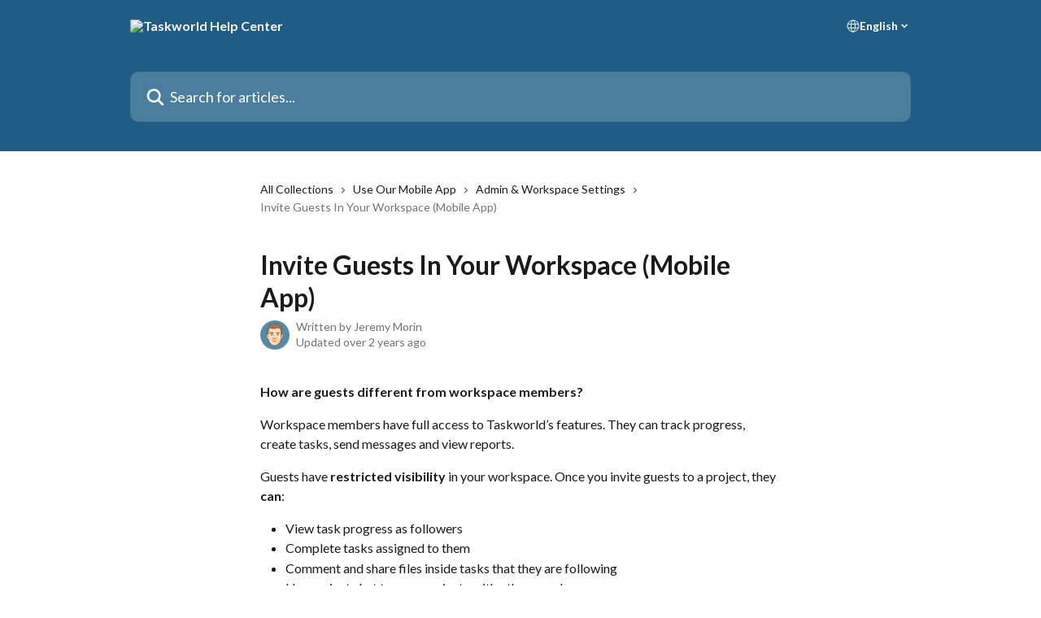

--- FILE ---
content_type: text/html; charset=utf-8
request_url: https://help.taskworld.com/en/articles/4841769-invite-guests-in-your-workspace-mobile-app
body_size: 14442
content:
<!DOCTYPE html><html lang="en"><head><meta charSet="utf-8" data-next-head=""/><title data-next-head="">Invite Guests In Your Workspace (Mobile App) | Taskworld Help Center</title><meta property="og:title" content="Invite Guests In Your Workspace (Mobile App) | Taskworld Help Center" data-next-head=""/><meta name="twitter:title" content="Invite Guests In Your Workspace (Mobile App) | Taskworld Help Center" data-next-head=""/><meta property="og:description" content="" data-next-head=""/><meta name="twitter:description" content="" data-next-head=""/><meta name="description" content="" data-next-head=""/><meta property="og:type" content="article" data-next-head=""/><meta property="og:image" content="https://downloads.intercomcdn.com/i/o/273450/17487db53c29bace79cc66e1/6f0c58c482c2d6f36e449a08ae133579.jpg" data-next-head=""/><meta property="twitter:image" content="https://downloads.intercomcdn.com/i/o/273450/17487db53c29bace79cc66e1/6f0c58c482c2d6f36e449a08ae133579.jpg" data-next-head=""/><meta name="robots" content="all" data-next-head=""/><meta name="viewport" content="width=device-width, initial-scale=1" data-next-head=""/><link href="https://intercom.help/taskworld-enterprise/assets/favicon" rel="icon" data-next-head=""/><link rel="canonical" href="https://help.taskworld.com/en/articles/4841769-invite-guests-in-your-workspace-mobile-app" data-next-head=""/><link rel="alternate" href="https://help.taskworld.com/en/articles/4841769-invite-guests-in-your-workspace-mobile-app" hrefLang="en" data-next-head=""/><link rel="alternate" href="https://help.taskworld.com/de-form/articles/4841769-einladen-von-gasten-in-ihren-workspace-mit-der-mobile-app" hrefLang="de-form" data-next-head=""/><link rel="alternate" href="https://help.taskworld.com/ja/articles/4841769-ゲストの招待-モバイルアプリ版" hrefLang="ja" data-next-head=""/><link rel="alternate" href="https://help.taskworld.com/ko/articles/4841769-모바일-앱-워크스페이스에-게스트-외부-직원-초대하기" hrefLang="ko" data-next-head=""/><link rel="alternate" href="https://help.taskworld.com/pt/articles/4841769-convidar-convidados-a-sua-area-de-trabalho-usando-o-aplicativo-movel" hrefLang="pt" data-next-head=""/><link rel="alternate" href="https://help.taskworld.com/th/articles/4841769-การส-งคำเชิญให-เกสท-guest-เข-าร-วมเวิร-คสเปซทางแอปพลิเคชัน" hrefLang="th" data-next-head=""/><link rel="alternate" href="https://help.taskworld.com/en/articles/4841769-invite-guests-in-your-workspace-mobile-app" hrefLang="x-default" data-next-head=""/><link nonce="XEgNMVrdHOVjdu26Y45lh3pIifYN2wwtfTNzr+4ADXk=" rel="preload" href="https://static.intercomassets.com/_next/static/css/3141721a1e975790.css" as="style"/><link nonce="XEgNMVrdHOVjdu26Y45lh3pIifYN2wwtfTNzr+4ADXk=" rel="stylesheet" href="https://static.intercomassets.com/_next/static/css/3141721a1e975790.css" data-n-g=""/><link nonce="XEgNMVrdHOVjdu26Y45lh3pIifYN2wwtfTNzr+4ADXk=" rel="preload" href="https://static.intercomassets.com/_next/static/css/2b420b27f78df33f.css" as="style"/><link nonce="XEgNMVrdHOVjdu26Y45lh3pIifYN2wwtfTNzr+4ADXk=" rel="stylesheet" href="https://static.intercomassets.com/_next/static/css/2b420b27f78df33f.css"/><noscript data-n-css="XEgNMVrdHOVjdu26Y45lh3pIifYN2wwtfTNzr+4ADXk="></noscript><script defer="" nonce="XEgNMVrdHOVjdu26Y45lh3pIifYN2wwtfTNzr+4ADXk=" nomodule="" src="https://static.intercomassets.com/_next/static/chunks/polyfills-42372ed130431b0a.js"></script><script defer="" src="https://static.intercomassets.com/_next/static/chunks/1200.9e10d77acb556fa6.js" nonce="XEgNMVrdHOVjdu26Y45lh3pIifYN2wwtfTNzr+4ADXk="></script><script src="https://static.intercomassets.com/_next/static/chunks/webpack-bddfdcefc2f9fcc5.js" nonce="XEgNMVrdHOVjdu26Y45lh3pIifYN2wwtfTNzr+4ADXk=" defer=""></script><script src="https://static.intercomassets.com/_next/static/chunks/framework-1f1b8d38c1d86c61.js" nonce="XEgNMVrdHOVjdu26Y45lh3pIifYN2wwtfTNzr+4ADXk=" defer=""></script><script src="https://static.intercomassets.com/_next/static/chunks/main-867d51f9867933e7.js" nonce="XEgNMVrdHOVjdu26Y45lh3pIifYN2wwtfTNzr+4ADXk=" defer=""></script><script src="https://static.intercomassets.com/_next/static/chunks/pages/_app-48cb5066bcd6f6c7.js" nonce="XEgNMVrdHOVjdu26Y45lh3pIifYN2wwtfTNzr+4ADXk=" defer=""></script><script src="https://static.intercomassets.com/_next/static/chunks/d0502abb-aa607f45f5026044.js" nonce="XEgNMVrdHOVjdu26Y45lh3pIifYN2wwtfTNzr+4ADXk=" defer=""></script><script src="https://static.intercomassets.com/_next/static/chunks/6190-ef428f6633b5a03f.js" nonce="XEgNMVrdHOVjdu26Y45lh3pIifYN2wwtfTNzr+4ADXk=" defer=""></script><script src="https://static.intercomassets.com/_next/static/chunks/5729-6d79ddfe1353a77c.js" nonce="XEgNMVrdHOVjdu26Y45lh3pIifYN2wwtfTNzr+4ADXk=" defer=""></script><script src="https://static.intercomassets.com/_next/static/chunks/296-7834dcf3444315af.js" nonce="XEgNMVrdHOVjdu26Y45lh3pIifYN2wwtfTNzr+4ADXk=" defer=""></script><script src="https://static.intercomassets.com/_next/static/chunks/4835-9db7cd232aae5617.js" nonce="XEgNMVrdHOVjdu26Y45lh3pIifYN2wwtfTNzr+4ADXk=" defer=""></script><script src="https://static.intercomassets.com/_next/static/chunks/2735-8954effe331a5dbf.js" nonce="XEgNMVrdHOVjdu26Y45lh3pIifYN2wwtfTNzr+4ADXk=" defer=""></script><script src="https://static.intercomassets.com/_next/static/chunks/pages/%5BhelpCenterIdentifier%5D/%5Blocale%5D/articles/%5BarticleSlug%5D-cb17d809302ca462.js" nonce="XEgNMVrdHOVjdu26Y45lh3pIifYN2wwtfTNzr+4ADXk=" defer=""></script><script src="https://static.intercomassets.com/_next/static/owCM6oqJUAqxAIiAh7wdD/_buildManifest.js" nonce="XEgNMVrdHOVjdu26Y45lh3pIifYN2wwtfTNzr+4ADXk=" defer=""></script><script src="https://static.intercomassets.com/_next/static/owCM6oqJUAqxAIiAh7wdD/_ssgManifest.js" nonce="XEgNMVrdHOVjdu26Y45lh3pIifYN2wwtfTNzr+4ADXk=" defer=""></script><meta name="sentry-trace" content="47eab0d80ac98e736425de52379da6b2-5f497b8574a088cf-0"/><meta name="baggage" content="sentry-environment=production,sentry-release=26d76f7c84b09204ce798b2e4a56b669913ab165,sentry-public_key=187f842308a64dea9f1f64d4b1b9c298,sentry-trace_id=47eab0d80ac98e736425de52379da6b2,sentry-org_id=2129,sentry-sampled=false,sentry-sample_rand=0.309718026288458,sentry-sample_rate=0"/><style id="__jsx-2484589698">:root{--body-bg: none;
--body-image: linear-gradient(to bottom right, #FFF,#37c2b6);
--body-bg-rgb: 255, 255, 255;
--body-border: rgb(230, 230, 230);
--body-primary-color: #1a1a1a;
--body-secondary-color: #737373;
--body-reaction-bg: rgb(242, 242, 242);
--body-reaction-text-color: rgb(64, 64, 64);
--body-toc-active-border: #737373;
--body-toc-inactive-border: #f2f2f2;
--body-toc-inactive-color: #737373;
--body-toc-active-font-weight: 400;
--body-table-border: rgb(204, 204, 204);
--body-color: hsl(0, 0%, 0%);
--footer-bg: rgb(255, 255, 255);
--footer-image: none;
--footer-border: rgb(230, 230, 230);
--footer-color: hsl(175, 56%, 49%);
--header-bg: rgb(31, 93, 135);
--header-image: url(https://downloads.intercomcdn.com/i/o/273451/94f79ca92a02793b4ca51da8/b2e7a3024ca50157aad63f609b7f09a4.jpg);
--header-color: hsl(0, 0%, 100%);
--collection-card-bg: rgb(255, 255, 255);
--collection-card-image: none;
--collection-card-color: hsl(204, 63%, 33%);
--card-bg: rgb(255, 255, 255);
--card-border-color: rgb(230, 230, 230);
--card-border-inner-radius: 6px;
--card-border-radius: 8px;
--card-shadow: 0 1px 2px 0 rgb(0 0 0 / 0.05);
--search-bar-border-radius: 10px;
--search-bar-width: 100%;
--ticket-blue-bg-color: #dce1f9;
--ticket-blue-text-color: #334bfa;
--ticket-green-bg-color: #d7efdc;
--ticket-green-text-color: #0f7134;
--ticket-orange-bg-color: #ffebdb;
--ticket-orange-text-color: #b24d00;
--ticket-red-bg-color: #ffdbdb;
--ticket-red-text-color: #df2020;
--header-height: 245px;
--header-subheader-background-color: #000000;
--header-subheader-font-color: #FFFFFF;
--content-block-bg: rgb(255, 255, 255);
--content-block-image: none;
--content-block-color: hsl(0, 0%, 10%);
--content-block-button-bg: rgb(51, 75, 250);
--content-block-button-image: none;
--content-block-button-color: hsl(0, 0%, 100%);
--content-block-button-radius: 6px;
--primary-color: hsl(204, 63%, 33%);
--primary-color-alpha-10: hsla(204, 63%, 33%, 0.1);
--primary-color-alpha-60: hsla(204, 63%, 33%, 0.6);
--text-on-primary-color: #ffffff}</style><style id="__jsx-2068276443">:root{--font-family-primary: 'Lato', 'Lato Fallback'}</style><style id="__jsx-1812811501">:root{--font-family-secondary: 'Lato', 'Lato Fallback'}</style><style id="__jsx-cf6f0ea00fa5c760">.fade-background.jsx-cf6f0ea00fa5c760{background:radial-gradient(333.38%100%at 50%0%,rgba(var(--body-bg-rgb),0)0%,rgba(var(--body-bg-rgb),.00925356)11.67%,rgba(var(--body-bg-rgb),.0337355)21.17%,rgba(var(--body-bg-rgb),.0718242)28.85%,rgba(var(--body-bg-rgb),.121898)35.03%,rgba(var(--body-bg-rgb),.182336)40.05%,rgba(var(--body-bg-rgb),.251516)44.25%,rgba(var(--body-bg-rgb),.327818)47.96%,rgba(var(--body-bg-rgb),.409618)51.51%,rgba(var(--body-bg-rgb),.495297)55.23%,rgba(var(--body-bg-rgb),.583232)59.47%,rgba(var(--body-bg-rgb),.671801)64.55%,rgba(var(--body-bg-rgb),.759385)70.81%,rgba(var(--body-bg-rgb),.84436)78.58%,rgba(var(--body-bg-rgb),.9551)88.2%,rgba(var(--body-bg-rgb),1)100%),var(--header-image),var(--header-bg);background-size:cover;background-position-x:center}</style><style id="__jsx-62724fba150252e0">.related_articles section a{color:initial}</style><style id="__jsx-4bed0c08ce36899e">.article_body a:not(.intercom-h2b-button){color:var(--primary-color)}article a.intercom-h2b-button{background-color:var(--primary-color);border:0}.zendesk-article table{overflow-x:scroll!important;display:block!important;height:auto!important}.intercom-interblocks-unordered-nested-list ul,.intercom-interblocks-ordered-nested-list ol{margin-top:16px;margin-bottom:16px}.intercom-interblocks-unordered-nested-list ul .intercom-interblocks-unordered-nested-list ul,.intercom-interblocks-unordered-nested-list ul .intercom-interblocks-ordered-nested-list ol,.intercom-interblocks-ordered-nested-list ol .intercom-interblocks-ordered-nested-list ol,.intercom-interblocks-ordered-nested-list ol .intercom-interblocks-unordered-nested-list ul{margin-top:0;margin-bottom:0}.intercom-interblocks-image a:focus{outline-offset:3px}</style></head><body><div id="__next"><div dir="ltr" class="h-full w-full"><span class="hidden">Copyright (c) 2023, Intercom, Inc. (legal@intercom.io) with Reserved Font Name &quot;Lato&quot;.
      This Font Software is licensed under the SIL Open Font License, Version 1.1.</span><span class="hidden">Copyright (c) 2023, Intercom, Inc. (legal@intercom.io) with Reserved Font Name &quot;Lato&quot;.
      This Font Software is licensed under the SIL Open Font License, Version 1.1.</span><a href="#main-content" class="sr-only font-bold text-header-color focus:not-sr-only focus:absolute focus:left-4 focus:top-4 focus:z-50" aria-roledescription="Link, Press control-option-right-arrow to exit">Skip to main content</a><main class="header__lite"><header id="header" data-testid="header" class="jsx-cf6f0ea00fa5c760 flex flex-col text-header-color"><div class="jsx-cf6f0ea00fa5c760 relative flex grow flex-col mb-9 bg-header-bg bg-header-image bg-cover bg-center pb-9"><div id="sr-announcement" aria-live="polite" class="jsx-cf6f0ea00fa5c760 sr-only"></div><div class="jsx-cf6f0ea00fa5c760 flex h-full flex-col items-center marker:shrink-0"><section class="relative flex w-full flex-col mb-6 pb-6"><div class="header__meta_wrapper flex justify-center px-5 pt-6 leading-none sm:px-10"><div class="flex items-center w-240" data-testid="subheader-container"><div class="mo__body header__site_name"><div class="header__logo"><a href="/en/"><img src="https://downloads.intercomcdn.com/i/o/273452/d44488cc26777ba034fd70d2/d27b6ad5f1e3615f6343d6bd81596a0b.png" height="108" alt="Taskworld Help Center"/></a></div></div><div><div class="flex items-center font-semibold"><div class="flex items-center md:hidden" data-testid="small-screen-children"><button class="flex items-center border-none bg-transparent px-1.5" data-testid="hamburger-menu-button" aria-label="Open menu"><svg width="24" height="24" viewBox="0 0 16 16" xmlns="http://www.w3.org/2000/svg" class="fill-current"><path d="M1.86861 2C1.38889 2 1 2.3806 1 2.85008C1 3.31957 1.38889 3.70017 1.86861 3.70017H14.1314C14.6111 3.70017 15 3.31957 15 2.85008C15 2.3806 14.6111 2 14.1314 2H1.86861Z"></path><path d="M1 8C1 7.53051 1.38889 7.14992 1.86861 7.14992H14.1314C14.6111 7.14992 15 7.53051 15 8C15 8.46949 14.6111 8.85008 14.1314 8.85008H1.86861C1.38889 8.85008 1 8.46949 1 8Z"></path><path d="M1 13.1499C1 12.6804 1.38889 12.2998 1.86861 12.2998H14.1314C14.6111 12.2998 15 12.6804 15 13.1499C15 13.6194 14.6111 14 14.1314 14H1.86861C1.38889 14 1 13.6194 1 13.1499Z"></path></svg></button><div class="fixed right-0 top-0 z-50 h-full w-full hidden" data-testid="hamburger-menu"><div class="flex h-full w-full justify-end bg-black bg-opacity-30"><div class="flex h-fit w-full flex-col bg-white opacity-100 sm:h-full sm:w-1/2"><button class="text-body-font flex items-center self-end border-none bg-transparent pr-6 pt-6" data-testid="hamburger-menu-close-button" aria-label="Close menu"><svg width="24" height="24" viewBox="0 0 16 16" xmlns="http://www.w3.org/2000/svg"><path d="M3.5097 3.5097C3.84165 3.17776 4.37984 3.17776 4.71178 3.5097L7.99983 6.79775L11.2879 3.5097C11.6198 3.17776 12.158 3.17776 12.49 3.5097C12.8219 3.84165 12.8219 4.37984 12.49 4.71178L9.20191 7.99983L12.49 11.2879C12.8219 11.6198 12.8219 12.158 12.49 12.49C12.158 12.8219 11.6198 12.8219 11.2879 12.49L7.99983 9.20191L4.71178 12.49C4.37984 12.8219 3.84165 12.8219 3.5097 12.49C3.17776 12.158 3.17776 11.6198 3.5097 11.2879L6.79775 7.99983L3.5097 4.71178C3.17776 4.37984 3.17776 3.84165 3.5097 3.5097Z"></path></svg></button><nav class="flex flex-col pl-4 text-black"><div class="relative cursor-pointer has-[:focus]:outline"><select class="peer absolute z-10 block h-6 w-full cursor-pointer opacity-0 md:text-base" aria-label="Change language" id="language-selector"><option value="/en/articles/4841769-invite-guests-in-your-workspace-mobile-app" class="text-black" selected="">English</option><option value="/fr/articles/4841769" class="text-black">Français</option><option value="/de-form/articles/4841769-einladen-von-gasten-in-ihren-workspace-mit-der-mobile-app" class="text-black">Deutsch</option><option value="/ja/articles/4841769-ゲストの招待-モバイルアプリ版" class="text-black">日本語</option><option value="/ko/articles/4841769-모바일-앱-워크스페이스에-게스트-외부-직원-초대하기" class="text-black">한국어</option><option value="/pt/articles/4841769-convidar-convidados-a-sua-area-de-trabalho-usando-o-aplicativo-movel" class="text-black">Português</option><option value="/th/articles/4841769-การส-งคำเชิญให-เกสท-guest-เข-าร-วมเวิร-คสเปซทางแอปพลิเคชัน" class="text-black">ภาษาไทย</option></select><div class="mb-10 ml-5 flex items-center gap-1 text-md hover:opacity-80 peer-hover:opacity-80 md:m-0 md:ml-3 md:text-base" aria-hidden="true"><svg id="locale-picker-globe" width="16" height="16" viewBox="0 0 16 16" fill="none" xmlns="http://www.w3.org/2000/svg" class="shrink-0" aria-hidden="true"><path d="M8 15C11.866 15 15 11.866 15 8C15 4.13401 11.866 1 8 1C4.13401 1 1 4.13401 1 8C1 11.866 4.13401 15 8 15Z" stroke="currentColor" stroke-linecap="round" stroke-linejoin="round"></path><path d="M8 15C9.39949 15 10.534 11.866 10.534 8C10.534 4.13401 9.39949 1 8 1C6.60051 1 5.466 4.13401 5.466 8C5.466 11.866 6.60051 15 8 15Z" stroke="currentColor" stroke-linecap="round" stroke-linejoin="round"></path><path d="M1.448 5.75989H14.524" stroke="currentColor" stroke-linecap="round" stroke-linejoin="round"></path><path d="M1.448 10.2402H14.524" stroke="currentColor" stroke-linecap="round" stroke-linejoin="round"></path></svg>English<svg id="locale-picker-arrow" width="16" height="16" viewBox="0 0 16 16" fill="none" xmlns="http://www.w3.org/2000/svg" class="shrink-0" aria-hidden="true"><path d="M5 6.5L8.00093 9.5L11 6.50187" stroke="currentColor" stroke-width="1.5" stroke-linecap="round" stroke-linejoin="round"></path></svg></div></div></nav></div></div></div></div><nav class="hidden items-center md:flex" data-testid="large-screen-children"><div class="relative cursor-pointer has-[:focus]:outline"><select class="peer absolute z-10 block h-6 w-full cursor-pointer opacity-0 md:text-base" aria-label="Change language" id="language-selector"><option value="/en/articles/4841769-invite-guests-in-your-workspace-mobile-app" class="text-black" selected="">English</option><option value="/fr/articles/4841769" class="text-black">Français</option><option value="/de-form/articles/4841769-einladen-von-gasten-in-ihren-workspace-mit-der-mobile-app" class="text-black">Deutsch</option><option value="/ja/articles/4841769-ゲストの招待-モバイルアプリ版" class="text-black">日本語</option><option value="/ko/articles/4841769-모바일-앱-워크스페이스에-게스트-외부-직원-초대하기" class="text-black">한국어</option><option value="/pt/articles/4841769-convidar-convidados-a-sua-area-de-trabalho-usando-o-aplicativo-movel" class="text-black">Português</option><option value="/th/articles/4841769-การส-งคำเชิญให-เกสท-guest-เข-าร-วมเวิร-คสเปซทางแอปพลิเคชัน" class="text-black">ภาษาไทย</option></select><div class="mb-10 ml-5 flex items-center gap-1 text-md hover:opacity-80 peer-hover:opacity-80 md:m-0 md:ml-3 md:text-base" aria-hidden="true"><svg id="locale-picker-globe" width="16" height="16" viewBox="0 0 16 16" fill="none" xmlns="http://www.w3.org/2000/svg" class="shrink-0" aria-hidden="true"><path d="M8 15C11.866 15 15 11.866 15 8C15 4.13401 11.866 1 8 1C4.13401 1 1 4.13401 1 8C1 11.866 4.13401 15 8 15Z" stroke="currentColor" stroke-linecap="round" stroke-linejoin="round"></path><path d="M8 15C9.39949 15 10.534 11.866 10.534 8C10.534 4.13401 9.39949 1 8 1C6.60051 1 5.466 4.13401 5.466 8C5.466 11.866 6.60051 15 8 15Z" stroke="currentColor" stroke-linecap="round" stroke-linejoin="round"></path><path d="M1.448 5.75989H14.524" stroke="currentColor" stroke-linecap="round" stroke-linejoin="round"></path><path d="M1.448 10.2402H14.524" stroke="currentColor" stroke-linecap="round" stroke-linejoin="round"></path></svg>English<svg id="locale-picker-arrow" width="16" height="16" viewBox="0 0 16 16" fill="none" xmlns="http://www.w3.org/2000/svg" class="shrink-0" aria-hidden="true"><path d="M5 6.5L8.00093 9.5L11 6.50187" stroke="currentColor" stroke-width="1.5" stroke-linecap="round" stroke-linejoin="round"></path></svg></div></div></nav></div></div></div></div></section><section class="relative mx-5 flex h-full w-full flex-col items-center px-5 sm:px-10"><div class="flex h-full max-w-full flex-col w-240 justify-end" data-testid="main-header-container"><div id="search-bar" class="relative w-full"><form action="/en/" autoComplete="off"><div class="flex w-full flex-col items-start"><div class="relative flex w-full sm:w-search-bar"><label for="search-input" class="sr-only">Search for articles...</label><input id="search-input" type="text" autoComplete="off" class="peer w-full rounded-search-bar border border-black-alpha-8 bg-white-alpha-20 p-4 ps-12 font-secondary text-lg text-header-color shadow-search-bar outline-none transition ease-linear placeholder:text-header-color hover:bg-white-alpha-27 hover:shadow-search-bar-hover focus:border-transparent focus:bg-white focus:text-black-10 focus:shadow-search-bar-focused placeholder:focus:text-black-45" placeholder="Search for articles..." name="q" aria-label="Search for articles..." value=""/><div class="absolute inset-y-0 start-0 flex items-center fill-header-color peer-focus-visible:fill-black-45 pointer-events-none ps-5"><svg width="22" height="21" viewBox="0 0 22 21" xmlns="http://www.w3.org/2000/svg" class="fill-inherit" aria-hidden="true"><path fill-rule="evenodd" clip-rule="evenodd" d="M3.27485 8.7001C3.27485 5.42781 5.92757 2.7751 9.19985 2.7751C12.4721 2.7751 15.1249 5.42781 15.1249 8.7001C15.1249 11.9724 12.4721 14.6251 9.19985 14.6251C5.92757 14.6251 3.27485 11.9724 3.27485 8.7001ZM9.19985 0.225098C4.51924 0.225098 0.724854 4.01948 0.724854 8.7001C0.724854 13.3807 4.51924 17.1751 9.19985 17.1751C11.0802 17.1751 12.8176 16.5627 14.2234 15.5265L19.0981 20.4013C19.5961 20.8992 20.4033 20.8992 20.9013 20.4013C21.3992 19.9033 21.3992 19.0961 20.9013 18.5981L16.0264 13.7233C17.0625 12.3176 17.6749 10.5804 17.6749 8.7001C17.6749 4.01948 13.8805 0.225098 9.19985 0.225098Z"></path></svg></div></div></div></form></div></div></section></div></div></header><div class="z-1 flex shrink-0 grow basis-auto justify-center px-5 sm:px-10"><section data-testid="main-content" id="main-content" class="max-w-full w-240"><section data-testid="article-section" class="section section__article"><div class="justify-center flex"><div class="relative z-3 w-full lg:max-w-160 "><div class="flex pb-6 max-md:pb-2 lg:max-w-160"><div tabindex="-1" class="focus:outline-none"><div class="flex flex-wrap items-baseline pb-4 text-base" tabindex="0" role="navigation" aria-label="Breadcrumb"><a href="/en/" class="pr-2 text-body-primary-color no-underline hover:text-body-secondary-color">All Collections</a><div class="pr-2" aria-hidden="true"><svg width="6" height="10" viewBox="0 0 6 10" class="block h-2 w-2 fill-body-secondary-color rtl:rotate-180" xmlns="http://www.w3.org/2000/svg"><path fill-rule="evenodd" clip-rule="evenodd" d="M0.648862 0.898862C0.316916 1.23081 0.316916 1.769 0.648862 2.10094L3.54782 4.9999L0.648862 7.89886C0.316916 8.23081 0.316917 8.769 0.648862 9.10094C0.980808 9.43289 1.519 9.43289 1.85094 9.10094L5.35094 5.60094C5.68289 5.269 5.68289 4.73081 5.35094 4.39886L1.85094 0.898862C1.519 0.566916 0.980807 0.566916 0.648862 0.898862Z"></path></svg></div><a href="https://help.taskworld.com/en/collections/2744666-use-our-mobile-app" class="pr-2 text-body-primary-color no-underline hover:text-body-secondary-color" data-testid="breadcrumb-0">Use Our Mobile App</a><div class="pr-2" aria-hidden="true"><svg width="6" height="10" viewBox="0 0 6 10" class="block h-2 w-2 fill-body-secondary-color rtl:rotate-180" xmlns="http://www.w3.org/2000/svg"><path fill-rule="evenodd" clip-rule="evenodd" d="M0.648862 0.898862C0.316916 1.23081 0.316916 1.769 0.648862 2.10094L3.54782 4.9999L0.648862 7.89886C0.316916 8.23081 0.316917 8.769 0.648862 9.10094C0.980808 9.43289 1.519 9.43289 1.85094 9.10094L5.35094 5.60094C5.68289 5.269 5.68289 4.73081 5.35094 4.39886L1.85094 0.898862C1.519 0.566916 0.980807 0.566916 0.648862 0.898862Z"></path></svg></div><a href="https://help.taskworld.com/en/collections/2804122-admin-workspace-settings" class="pr-2 text-body-primary-color no-underline hover:text-body-secondary-color" data-testid="breadcrumb-1">Admin &amp; Workspace Settings</a><div class="pr-2" aria-hidden="true"><svg width="6" height="10" viewBox="0 0 6 10" class="block h-2 w-2 fill-body-secondary-color rtl:rotate-180" xmlns="http://www.w3.org/2000/svg"><path fill-rule="evenodd" clip-rule="evenodd" d="M0.648862 0.898862C0.316916 1.23081 0.316916 1.769 0.648862 2.10094L3.54782 4.9999L0.648862 7.89886C0.316916 8.23081 0.316917 8.769 0.648862 9.10094C0.980808 9.43289 1.519 9.43289 1.85094 9.10094L5.35094 5.60094C5.68289 5.269 5.68289 4.73081 5.35094 4.39886L1.85094 0.898862C1.519 0.566916 0.980807 0.566916 0.648862 0.898862Z"></path></svg></div><div class="text-body-secondary-color">Invite Guests In Your Workspace (Mobile App)</div></div></div></div><div class=""><div class="article intercom-force-break"><div class="mb-10 max-lg:mb-6"><div class="flex flex-col gap-4"><div class="flex flex-col"><h1 class="mb-1 font-primary text-2xl font-bold leading-10 text-body-primary-color">Invite Guests In Your Workspace (Mobile App)</h1></div><div class="avatar"><div class="avatar__photo"><img width="24" height="24" src="https://static.intercomassets.com/avatars/5348100/square_128/Tech_Avatar_Design_Apr_1_2025_%284%29-1743510688.png" alt="Jeremy Morin avatar" class="inline-flex items-center justify-center rounded-full bg-primary text-lg font-bold leading-6 text-primary-text shadow-solid-2 shadow-body-bg [&amp;:nth-child(n+2)]:hidden lg:[&amp;:nth-child(n+2)]:inline-flex h-8 w-8 sm:h-9 sm:w-9"/></div><div class="avatar__info -mt-0.5 text-base"><span class="text-body-secondary-color"><div>Written by <span>Jeremy Morin</span></div> <!-- -->Updated over 2 years ago</span></div></div></div></div><div class="jsx-4bed0c08ce36899e "><div class="jsx-4bed0c08ce36899e article_body"><article class="jsx-4bed0c08ce36899e "><div class="intercom-interblocks-paragraph intercom-interblocks-align-left"><p><b>How are guests different from workspace members?</b></p></div><div class="intercom-interblocks-paragraph intercom-interblocks-align-left"><p>Workspace members have full access to Taskworld’s features. They can track progress, create tasks, send messages and view reports.</p></div><div class="intercom-interblocks-paragraph intercom-interblocks-align-left"><p>Guests have <b>restricted visibility</b> in your workspace. Once you invite guests to a project, they <b>can</b>:</p></div><div class="intercom-interblocks-unordered-nested-list"><ul><li><div class="intercom-interblocks-paragraph no-margin intercom-interblocks-align-left"><p>View task progress as followers</p></div></li><li><div class="intercom-interblocks-paragraph no-margin intercom-interblocks-align-left"><p>Complete tasks assigned to them</p></div></li><li><div class="intercom-interblocks-paragraph no-margin intercom-interblocks-align-left"><p>Comment and share files inside tasks that they are following</p></div></li><li><div class="intercom-interblocks-paragraph no-margin intercom-interblocks-align-left"><p>Use project chat to communicate with other members</p></div></li><li><div class="intercom-interblocks-paragraph no-margin intercom-interblocks-align-left"><p>Give/receive feedback</p></div></li></ul></div><div class="intercom-interblocks-paragraph intercom-interblocks-align-left"><p>Guests <b>cannot</b>:</p></div><div class="intercom-interblocks-unordered-nested-list"><ul><li><div class="intercom-interblocks-paragraph no-margin intercom-interblocks-align-left"><p>Create tasks or change task properties</p></div></li><li><div class="intercom-interblocks-paragraph no-margin intercom-interblocks-align-left"><p>Access projects/tasks that they are not part of</p></div></li><li><div class="intercom-interblocks-paragraph no-margin intercom-interblocks-align-left"><p>Access reports like project timeline, calendar, and workspace overview</p></div></li></ul></div><div class="intercom-interblocks-paragraph intercom-interblocks-align-left"><p><b>Inviting Guests</b></p></div><div class="intercom-interblocks-paragraph intercom-interblocks-align-left"><p>The process to invite guests is very similar to inviting workspace members.</p></div><div class="intercom-interblocks-unordered-nested-list"><ul><li><div class="intercom-interblocks-paragraph no-margin intercom-interblocks-align-left"><p>By clicking <i>Invite member</i> while adding members to a <i>Project</i>.</p></div></li></ul></div><div class="intercom-interblocks-image intercom-interblocks-align-left"><a href="https://taskworld-ff34d81b405b.intercom-attachments-1.com/i/o/293379650/070c50829c2798bc3cce5468/Inviting_a_Guest.gif?expires=1768680900&amp;signature=80eb5ebb7e91a5b49ecff6c71984e56080f57fcfe8b953800c8f77e52de7dab5&amp;req=dikkFc53m4RfFb4f3HP0gLBTAVxC7rLYf%2BgoRwsIkhvdcR8khlSqczt6LnIl%0AhEvjILTHqdpvqXIN6A%3D%3D%0A" target="_blank" rel="noreferrer nofollow noopener"><img src="https://taskworld-ff34d81b405b.intercom-attachments-1.com/i/o/293379650/070c50829c2798bc3cce5468/Inviting_a_Guest.gif?expires=1768680900&amp;signature=80eb5ebb7e91a5b49ecff6c71984e56080f57fcfe8b953800c8f77e52de7dab5&amp;req=dikkFc53m4RfFb4f3HP0gLBTAVxC7rLYf%2BgoRwsIkhvdcR8khlSqczt6LnIl%0AhEvjILTHqdpvqXIN6A%3D%3D%0A" alt="Inviting_a_Guest.gif"/></a></div><div class="intercom-interblocks-unordered-nested-list"><ul><li><div class="intercom-interblocks-paragraph no-margin intercom-interblocks-align-left"><p>By clicking <i>Invite member</i> while adding members to a <i>Task</i>.</p></div></li></ul></div><div class="intercom-interblocks-image intercom-interblocks-align-left"><a href="https://taskworld-ff34d81b405b.intercom-attachments-1.com/i/o/293379657/a77151b6de45c077c44dd822/Inviting_a_Guest_2.gif?expires=1768680900&amp;signature=9de26ba6f11e59db286a1f32e973bec5536c7034c0b0647704cbc1d4367fc749&amp;req=dikkFc53m4RYFb4f3HP0gFnnk%2FWkvGTbB2Kmhl4whG30NNUHXs46oZifugc4%0AwQG%2FBjHs9vOtemiFVg%3D%3D%0A" target="_blank" rel="noreferrer nofollow noopener"><img src="https://taskworld-ff34d81b405b.intercom-attachments-1.com/i/o/293379657/a77151b6de45c077c44dd822/Inviting_a_Guest_2.gif?expires=1768680900&amp;signature=9de26ba6f11e59db286a1f32e973bec5536c7034c0b0647704cbc1d4367fc749&amp;req=dikkFc53m4RYFb4f3HP0gFnnk%2FWkvGTbB2Kmhl4whG30NNUHXs46oZifugc4%0AwQG%2FBjHs9vOtemiFVg%3D%3D%0A" alt="Inviting_a_Guest_2.gif"/></a></div><section class="jsx-62724fba150252e0 related_articles my-6"><hr class="jsx-62724fba150252e0 my-6 sm:my-8"/><div class="jsx-62724fba150252e0 mb-3 text-xl font-bold">Related Articles</div><section class="flex flex-col rounded-card border border-solid border-card-border bg-card-bg p-2 sm:p-3"><a class="duration-250 group/article flex flex-row justify-between gap-2 py-2 no-underline transition ease-linear hover:bg-primary-alpha-10 hover:text-primary sm:rounded-card-inner sm:py-3 rounded-card-inner px-3" href="https://help.taskworld.com/en/articles/4841783-inviting-people-members-guests-into-the-workspace" data-testid="article-link"><div class="flex flex-col p-0"><span class="m-0 text-md text-body-primary-color group-hover/article:text-primary">Inviting People (members &amp; guests) into the Workspace</span></div><div class="flex shrink-0 flex-col justify-center p-0"><svg class="block h-4 w-4 text-primary ltr:-rotate-90 rtl:rotate-90" fill="currentColor" viewBox="0 0 20 20" xmlns="http://www.w3.org/2000/svg"><path fill-rule="evenodd" d="M5.293 7.293a1 1 0 011.414 0L10 10.586l3.293-3.293a1 1 0 111.414 1.414l-4 4a1 1 0 01-1.414 0l-4-4a1 1 0 010-1.414z" clip-rule="evenodd"></path></svg></div></a><a class="duration-250 group/article flex flex-row justify-between gap-2 py-2 no-underline transition ease-linear hover:bg-primary-alpha-10 hover:text-primary sm:rounded-card-inner sm:py-3 rounded-card-inner px-3" href="https://help.taskworld.com/en/articles/4841923-invite-people-on-your-workspace-mobile-app" data-testid="article-link"><div class="flex flex-col p-0"><span class="m-0 text-md text-body-primary-color group-hover/article:text-primary">Invite People on your Workspace (Mobile App)</span></div><div class="flex shrink-0 flex-col justify-center p-0"><svg class="block h-4 w-4 text-primary ltr:-rotate-90 rtl:rotate-90" fill="currentColor" viewBox="0 0 20 20" xmlns="http://www.w3.org/2000/svg"><path fill-rule="evenodd" d="M5.293 7.293a1 1 0 011.414 0L10 10.586l3.293-3.293a1 1 0 111.414 1.414l-4 4a1 1 0 01-1.414 0l-4-4a1 1 0 010-1.414z" clip-rule="evenodd"></path></svg></div></a><a class="duration-250 group/article flex flex-row justify-between gap-2 py-2 no-underline transition ease-linear hover:bg-primary-alpha-10 hover:text-primary sm:rounded-card-inner sm:py-3 rounded-card-inner px-3" href="https://help.taskworld.com/en/articles/4841958-how-to-start-with-taskworld-s-mobile-app" data-testid="article-link"><div class="flex flex-col p-0"><span class="m-0 text-md text-body-primary-color group-hover/article:text-primary">How to start with Taskworld’s mobile app</span></div><div class="flex shrink-0 flex-col justify-center p-0"><svg class="block h-4 w-4 text-primary ltr:-rotate-90 rtl:rotate-90" fill="currentColor" viewBox="0 0 20 20" xmlns="http://www.w3.org/2000/svg"><path fill-rule="evenodd" d="M5.293 7.293a1 1 0 011.414 0L10 10.586l3.293-3.293a1 1 0 111.414 1.414l-4 4a1 1 0 01-1.414 0l-4-4a1 1 0 010-1.414z" clip-rule="evenodd"></path></svg></div></a><a class="duration-250 group/article flex flex-row justify-between gap-2 py-2 no-underline transition ease-linear hover:bg-primary-alpha-10 hover:text-primary sm:rounded-card-inner sm:py-3 rounded-card-inner px-3" href="https://help.taskworld.com/en/articles/5771430-q4-2021" data-testid="article-link"><div class="flex flex-col p-0"><span class="m-0 text-md text-body-primary-color group-hover/article:text-primary">Q4 2021</span></div><div class="flex shrink-0 flex-col justify-center p-0"><svg class="block h-4 w-4 text-primary ltr:-rotate-90 rtl:rotate-90" fill="currentColor" viewBox="0 0 20 20" xmlns="http://www.w3.org/2000/svg"><path fill-rule="evenodd" d="M5.293 7.293a1 1 0 011.414 0L10 10.586l3.293-3.293a1 1 0 111.414 1.414l-4 4a1 1 0 01-1.414 0l-4-4a1 1 0 010-1.414z" clip-rule="evenodd"></path></svg></div></a><a class="duration-250 group/article flex flex-row justify-between gap-2 py-2 no-underline transition ease-linear hover:bg-primary-alpha-10 hover:text-primary sm:rounded-card-inner sm:py-3 rounded-card-inner px-3" href="https://help.taskworld.com/en/articles/8988984-importing-csv-file" data-testid="article-link"><div class="flex flex-col p-0"><span class="m-0 text-md text-body-primary-color group-hover/article:text-primary">Importing CSV. file</span></div><div class="flex shrink-0 flex-col justify-center p-0"><svg class="block h-4 w-4 text-primary ltr:-rotate-90 rtl:rotate-90" fill="currentColor" viewBox="0 0 20 20" xmlns="http://www.w3.org/2000/svg"><path fill-rule="evenodd" d="M5.293 7.293a1 1 0 011.414 0L10 10.586l3.293-3.293a1 1 0 111.414 1.414l-4 4a1 1 0 01-1.414 0l-4-4a1 1 0 010-1.414z" clip-rule="evenodd"></path></svg></div></a></section></section></article></div></div></div></div><div class="intercom-reaction-picker -mb-4 -ml-4 -mr-4 mt-6 rounded-card sm:-mb-2 sm:-ml-1 sm:-mr-1 sm:mt-8" role="group" aria-label="feedback form"><div class="intercom-reaction-prompt">Did this answer your question?</div><div class="intercom-reactions-container"><button class="intercom-reaction" aria-label="Disappointed Reaction" tabindex="0" data-reaction-text="disappointed" aria-pressed="false"><span title="Disappointed">😞</span></button><button class="intercom-reaction" aria-label="Neutral Reaction" tabindex="0" data-reaction-text="neutral" aria-pressed="false"><span title="Neutral">😐</span></button><button class="intercom-reaction" aria-label="Smiley Reaction" tabindex="0" data-reaction-text="smiley" aria-pressed="false"><span title="Smiley">😃</span></button></div></div></div></div></section></section></div><footer id="footer" class="mt-24 shrink-0 bg-footer-bg px-0 py-12 text-left text-base text-footer-color"><div class="shrink-0 grow basis-auto px-5 sm:px-10"><div class="mx-auto max-w-240 sm:w-auto"><div><div class="text-center" data-testid="simple-footer-layout"><div class="align-middle text-lg text-footer-color"><a class="no-underline" href="/en/"><img data-testid="logo-img" src="https://downloads.intercomcdn.com/i/o/273452/d44488cc26777ba034fd70d2/d27b6ad5f1e3615f6343d6bd81596a0b.png" alt="Taskworld Help Center" class="max-h-8 contrast-80 inline"/></a></div><div class="mt-10" data-testid="simple-footer-links"><div class="flex flex-row justify-center"><span><ul data-testid="custom-links" class="mb-4 p-0" id="custom-links"><li class="mx-3 inline-block list-none"><a target="_blank" href="https://www.g2.com/products/taskworld/reviews" rel="nofollow noreferrer noopener" data-testid="footer-custom-link-0" class="no-underline">Rate us on G2 Crowd!</a></li></ul></span></div><ul data-testid="social-links" class="flex flex-wrap items-center gap-4 p-0 justify-center" id="social-links"><li class="list-none align-middle"><a target="_blank" href="https://www.facebook.com/Taskworld/" rel="nofollow noreferrer noopener" data-testid="footer-social-link-0" class="no-underline"><img src="https://intercom.help/taskworld-enterprise/assets/svg/icon:social-facebook/37c2b6" alt="" aria-label="https://www.facebook.com/Taskworld/" width="16" height="16" loading="lazy" data-testid="social-icon-facebook"/></a></li><li class="list-none align-middle"><a target="_blank" href="https://www.twitter.com/taskworld" rel="nofollow noreferrer noopener" data-testid="footer-social-link-1" class="no-underline"><img src="https://intercom.help/taskworld-enterprise/assets/svg/icon:social-twitter/37c2b6" alt="" aria-label="https://www.twitter.com/taskworld" width="16" height="16" loading="lazy" data-testid="social-icon-twitter"/></a></li><li class="list-none align-middle"><a target="_blank" href="https://www.linkedin.com/company/taskworld/" rel="nofollow noreferrer noopener" data-testid="footer-social-link-2" class="no-underline"><img src="https://intercom.help/taskworld-enterprise/assets/svg/icon:social-linkedin/37c2b6" alt="" aria-label="https://www.linkedin.com/company/taskworld/" width="16" height="16" loading="lazy" data-testid="social-icon-linkedin"/></a></li><li class="list-none align-middle"><a target="_blank" href="https://www.instagram.com/taskworld" rel="nofollow noreferrer noopener" data-testid="footer-social-link-3" class="no-underline"><img src="https://intercom.help/taskworld-enterprise/assets/svg/icon:social-instagram/37c2b6" alt="" aria-label="https://www.instagram.com/taskworld" width="16" height="16" loading="lazy" data-testid="social-icon-instagram"/></a></li></ul></div></div></div></div></div></footer></main></div></div><script id="__NEXT_DATA__" type="application/json" nonce="XEgNMVrdHOVjdu26Y45lh3pIifYN2wwtfTNzr+4ADXk=">{"props":{"pageProps":{"app":{"id":"cau65tx8","messengerUrl":"https://widget.intercom.io/widget/cau65tx8","name":"Taskworld","poweredByIntercomUrl":"https://www.intercom.com/intercom-link?company=Taskworld\u0026solution=customer-support\u0026utm_campaign=intercom-link\u0026utm_content=We+run+on+Intercom\u0026utm_medium=help-center\u0026utm_referrer=http%3A%2F%2Fhelp.taskworld.com%2Fen%2Farticles%2F4841769-invite-guests-in-your-workspace-mobile-app\u0026utm_source=desktop-web","features":{"consentBannerBeta":false,"customNotFoundErrorMessage":false,"disableFontPreloading":false,"disableNoMarginClassTransformation":false,"finOnHelpCenter":false,"hideIconsWithBackgroundImages":false,"messengerCustomFonts":false}},"helpCenterSite":{"customDomain":"help.taskworld.com","defaultLocale":"en","disableBranding":true,"externalLoginName":null,"externalLoginUrl":null,"footerContactDetails":null,"footerLinks":{"custom":[{"id":22549,"help_center_site_id":6088,"title":"Rate us on G2 Crowd!","url":"https://www.g2.com/products/taskworld/reviews","sort_order":1,"link_location":"footer","site_link_group_id":9360},{"id":39162,"help_center_site_id":6088,"title":"Rate us on G2 Crowd!","url":"https://www.g2.com/products/taskworld/reviews","sort_order":1,"link_location":"footer","site_link_group_id":13653},{"id":39163,"help_center_site_id":6088,"title":"Rate us on G2 Crowd!","url":"https://www.g2.com/products/taskworld/reviews","sort_order":1,"link_location":"footer","site_link_group_id":13654},{"id":39164,"help_center_site_id":6088,"title":"Rate us on G2 Crowd!","url":"https://www.g2.com/products/taskworld/reviews","sort_order":1,"link_location":"footer","site_link_group_id":13655},{"id":39165,"help_center_site_id":6088,"title":"Rate us on G2 Crowd!","url":"https://www.g2.com/products/taskworld/reviews","sort_order":1,"link_location":"footer","site_link_group_id":13656},{"id":39166,"help_center_site_id":6088,"title":"Rate us on G2 Crowd!","url":"https://www.g2.com/products/taskworld/reviews","sort_order":1,"link_location":"footer","site_link_group_id":13657},{"id":39167,"help_center_site_id":6088,"title":"Rate us on G2 Crowd!","url":"https://www.g2.com/products/taskworld/reviews","sort_order":1,"link_location":"footer","site_link_group_id":13658}],"socialLinks":[{"iconUrl":"https://intercom.help/taskworld-enterprise/assets/svg/icon:social-facebook","provider":"facebook","url":"https://www.facebook.com/Taskworld/"},{"iconUrl":"https://intercom.help/taskworld-enterprise/assets/svg/icon:social-twitter","provider":"twitter","url":"https://www.twitter.com/taskworld"},{"iconUrl":"https://intercom.help/taskworld-enterprise/assets/svg/icon:social-linkedin","provider":"linkedin","url":"https://www.linkedin.com/company/taskworld/"},{"iconUrl":"https://intercom.help/taskworld-enterprise/assets/svg/icon:social-instagram","provider":"instagram","url":"https://www.instagram.com/taskworld"}],"linkGroups":[{"title":null,"links":[{"title":"Rate us on G2 Crowd!","url":"https://www.g2.com/products/taskworld/reviews"}]}]},"headerLinks":[],"homeCollectionCols":3,"googleAnalyticsTrackingId":"UA-41548710-8","googleTagManagerId":null,"pathPrefixForCustomDomain":null,"seoIndexingEnabled":true,"helpCenterId":6088,"url":"https://help.taskworld.com","customizedFooterTextContent":null,"consentBannerConfig":null,"canInjectCustomScripts":false,"scriptSection":1,"customScriptFilesExist":false},"localeLinks":[{"id":"en","absoluteUrl":"https://help.taskworld.com/en/articles/4841769-invite-guests-in-your-workspace-mobile-app","available":true,"name":"English","selected":true,"url":"/en/articles/4841769-invite-guests-in-your-workspace-mobile-app"},{"id":"fr","absoluteUrl":"https://help.taskworld.com/fr/articles/4841769","available":false,"name":"Français","selected":false,"url":"/fr/articles/4841769"},{"id":"de-form","absoluteUrl":"https://help.taskworld.com/de-form/articles/4841769-einladen-von-gasten-in-ihren-workspace-mit-der-mobile-app","available":true,"name":"Deutsch","selected":false,"url":"/de-form/articles/4841769-einladen-von-gasten-in-ihren-workspace-mit-der-mobile-app"},{"id":"ja","absoluteUrl":"https://help.taskworld.com/ja/articles/4841769-ゲストの招待-モバイルアプリ版","available":true,"name":"日本語","selected":false,"url":"/ja/articles/4841769-ゲストの招待-モバイルアプリ版"},{"id":"ko","absoluteUrl":"https://help.taskworld.com/ko/articles/4841769-모바일-앱-워크스페이스에-게스트-외부-직원-초대하기","available":true,"name":"한국어","selected":false,"url":"/ko/articles/4841769-모바일-앱-워크스페이스에-게스트-외부-직원-초대하기"},{"id":"pt","absoluteUrl":"https://help.taskworld.com/pt/articles/4841769-convidar-convidados-a-sua-area-de-trabalho-usando-o-aplicativo-movel","available":true,"name":"Português","selected":false,"url":"/pt/articles/4841769-convidar-convidados-a-sua-area-de-trabalho-usando-o-aplicativo-movel"},{"id":"th","absoluteUrl":"https://help.taskworld.com/th/articles/4841769-การส-งคำเชิญให-เกสท-guest-เข-าร-วมเวิร-คสเปซทางแอปพลิเคชัน","available":true,"name":"ภาษาไทย","selected":false,"url":"/th/articles/4841769-การส-งคำเชิญให-เกสท-guest-เข-าร-วมเวิร-คสเปซทางแอปพลิเคชัน"}],"requestContext":{"articleSource":null,"academy":false,"canonicalUrl":"https://help.taskworld.com/en/articles/4841769-invite-guests-in-your-workspace-mobile-app","headerless":false,"isDefaultDomainRequest":false,"nonce":"XEgNMVrdHOVjdu26Y45lh3pIifYN2wwtfTNzr+4ADXk=","rootUrl":"/en/","sheetUserCipher":null,"type":"help-center"},"theme":{"color":"1f5d87","siteName":"Taskworld Help Center","headline":"","headerFontColor":"FFFFFF","logo":"https://downloads.intercomcdn.com/i/o/273452/d44488cc26777ba034fd70d2/d27b6ad5f1e3615f6343d6bd81596a0b.png","logoHeight":"108","header":"https://downloads.intercomcdn.com/i/o/273451/94f79ca92a02793b4ca51da8/b2e7a3024ca50157aad63f609b7f09a4.jpg","favicon":"https://intercom.help/taskworld-enterprise/assets/favicon","locale":"en","homeUrl":"http://taskworld.com/","social":"https://downloads.intercomcdn.com/i/o/273450/17487db53c29bace79cc66e1/6f0c58c482c2d6f36e449a08ae133579.jpg","urlPrefixForDefaultDomain":"https://intercom.help/taskworld-enterprise","customDomain":"help.taskworld.com","customDomainUsesSsl":true,"customizationOptions":{"customizationType":1,"header":{"backgroundColor":"#1f5d87","fontColor":"#FFFFFF","fadeToEdge":false,"backgroundGradient":null,"backgroundImageId":null,"backgroundImageUrl":null},"body":{"backgroundColor":"#fff","fontColor":null,"fadeToEdge":null,"backgroundGradient":{"steps":[{"color":"#FFF"},{"color":"#37c2b6"}]},"backgroundImageId":null},"footer":{"backgroundColor":"#ffffff","fontColor":"#37c2b6","fadeToEdge":null,"backgroundGradient":null,"backgroundImageId":null,"showRichTextField":null},"layout":{"homePage":{"blocks":[{"type":"tickets-portal-link","enabled":false},{"type":"collection-list","columns":3,"template":0},{"type":"article-list","columns":2,"enabled":false,"localizedContent":[{"title":"","locale":"en","links":[{"articleId":"empty_article_slot","type":"article-link"},{"articleId":"empty_article_slot","type":"article-link"},{"articleId":"empty_article_slot","type":"article-link"},{"articleId":"empty_article_slot","type":"article-link"},{"articleId":"empty_article_slot","type":"article-link"},{"articleId":"empty_article_slot","type":"article-link"}]},{"title":"","locale":"fr","links":[{"articleId":"empty_article_slot","type":"article-link"},{"articleId":"empty_article_slot","type":"article-link"},{"articleId":"empty_article_slot","type":"article-link"},{"articleId":"empty_article_slot","type":"article-link"},{"articleId":"empty_article_slot","type":"article-link"},{"articleId":"empty_article_slot","type":"article-link"}]},{"title":"","locale":"de-form","links":[{"articleId":"empty_article_slot","type":"article-link"},{"articleId":"empty_article_slot","type":"article-link"},{"articleId":"empty_article_slot","type":"article-link"},{"articleId":"empty_article_slot","type":"article-link"},{"articleId":"empty_article_slot","type":"article-link"},{"articleId":"empty_article_slot","type":"article-link"}]},{"title":"","locale":"ja","links":[{"articleId":"empty_article_slot","type":"article-link"},{"articleId":"empty_article_slot","type":"article-link"},{"articleId":"empty_article_slot","type":"article-link"},{"articleId":"empty_article_slot","type":"article-link"},{"articleId":"empty_article_slot","type":"article-link"},{"articleId":"empty_article_slot","type":"article-link"}]},{"title":"","locale":"ko","links":[{"articleId":"empty_article_slot","type":"article-link"},{"articleId":"empty_article_slot","type":"article-link"},{"articleId":"empty_article_slot","type":"article-link"},{"articleId":"empty_article_slot","type":"article-link"},{"articleId":"empty_article_slot","type":"article-link"},{"articleId":"empty_article_slot","type":"article-link"}]},{"title":"","locale":"pt","links":[{"articleId":"empty_article_slot","type":"article-link"},{"articleId":"empty_article_slot","type":"article-link"},{"articleId":"empty_article_slot","type":"article-link"},{"articleId":"empty_article_slot","type":"article-link"},{"articleId":"empty_article_slot","type":"article-link"},{"articleId":"empty_article_slot","type":"article-link"}]},{"title":"","locale":"th","links":[{"articleId":"empty_article_slot","type":"article-link"},{"articleId":"empty_article_slot","type":"article-link"},{"articleId":"empty_article_slot","type":"article-link"},{"articleId":"empty_article_slot","type":"article-link"},{"articleId":"empty_article_slot","type":"article-link"},{"articleId":"empty_article_slot","type":"article-link"}]}]},{"type":"content-block","enabled":false,"columns":1}]},"collectionsPage":{"showArticleDescriptions":true},"articlePage":{},"searchPage":{}},"collectionCard":{"global":{"backgroundColor":null,"fontColor":"1f5d87","fadeToEdge":null,"backgroundGradient":null,"backgroundImageId":null,"showIcons":true,"backgroundImageUrl":null},"collections":[]},"global":{"font":{"customFontFaces":[],"primary":"Lato","secondary":"Lato"},"componentStyle":{"card":{"type":"bordered","borderRadius":8}},"namedComponents":{"header":{"subheader":{"enabled":false,"style":{"backgroundColor":"#000000","fontColor":"#FFFFFF"}},"style":{"height":"245px","align":"start","justify":"end"}},"searchBar":{"style":{"width":"100%","borderRadius":10}},"footer":{"type":0}},"brand":{"colors":[],"websiteUrl":""}},"contentBlock":{"blockStyle":{"backgroundColor":"#fff","fontColor":"#1a1a1a","fadeToEdge":null,"backgroundGradient":null,"backgroundImageId":null,"backgroundImageUrl":null},"buttonOptions":{"backgroundColor":"#334BFA","fontColor":"#ffffff","borderRadius":6},"isFullWidth":false}},"helpCenterName":"Taskworld Help Center","footerLogo":"https://downloads.intercomcdn.com/i/o/273452/d44488cc26777ba034fd70d2/d27b6ad5f1e3615f6343d6bd81596a0b.png","footerLogoHeight":"108","localisedInformation":{"contentBlock":{"locale":"en","title":"Content section title","withButton":false,"description":"","buttonTitle":"Button title","buttonUrl":""}}},"user":{"userId":"30638bb8-05d2-4c99-9b49-e272a85322e8","role":"visitor_role","country_code":null},"articleContent":{"articleId":"4841769","author":{"avatar":"https://static.intercomassets.com/avatars/5348100/square_128/Tech_Avatar_Design_Apr_1_2025_%284%29-1743510688.png","name":"Jeremy Morin","first_name":"Jeremy","avatar_shape":"circle"},"blocks":[{"type":"paragraph","text":"\u003cb\u003eHow are guests different from workspace members?\u003c/b\u003e"},{"type":"paragraph","text":"Workspace members have full access to Taskworld’s features. They can track progress, create tasks, send messages and view reports."},{"type":"paragraph","text":"Guests have \u003cb\u003erestricted visibility\u003c/b\u003e in your workspace. Once you invite guests to a project, they \u003cb\u003ecan\u003c/b\u003e:"},{"type":"unorderedNestedList","text":"- View task progress as followers\n- Complete tasks assigned to them\n- Comment and share files inside tasks that they are following\n- Use project chat to communicate with other members\n- Give/receive feedback","items":[{"content":[{"type":"paragraph","text":"View task progress as followers","class":"no-margin"}]},{"content":[{"type":"paragraph","text":"Complete tasks assigned to them","class":"no-margin"}]},{"content":[{"type":"paragraph","text":"Comment and share files inside tasks that they are following","class":"no-margin"}]},{"content":[{"type":"paragraph","text":"Use project chat to communicate with other members","class":"no-margin"}]},{"content":[{"type":"paragraph","text":"Give/receive feedback","class":"no-margin"}]}]},{"type":"paragraph","text":"Guests \u003cb\u003ecannot\u003c/b\u003e:"},{"type":"unorderedNestedList","text":"- Create tasks or change task properties\n- Access projects/tasks that they are not part of\n- Access reports like project timeline, calendar, and workspace overview","items":[{"content":[{"type":"paragraph","text":"Create tasks or change task properties","class":"no-margin"}]},{"content":[{"type":"paragraph","text":"Access projects/tasks that they are not part of","class":"no-margin"}]},{"content":[{"type":"paragraph","text":"Access reports like project timeline, calendar, and workspace overview","class":"no-margin"}]}]},{"type":"paragraph","text":"\u003cb\u003eInviting Guests\u003c/b\u003e"},{"type":"paragraph","text":"The process to invite guests is very similar to inviting workspace members."},{"type":"unorderedNestedList","text":"- By clicking \u003ci\u003eInvite member\u003c/i\u003e while adding members to a \u003ci\u003eProject\u003c/i\u003e.","items":[{"content":[{"type":"paragraph","text":"By clicking \u003ci\u003eInvite member\u003c/i\u003e while adding members to a \u003ci\u003eProject\u003c/i\u003e.","class":"no-margin"}]}]},{"type":"image","url":"https://taskworld-ff34d81b405b.intercom-attachments-1.com/i/o/293379650/070c50829c2798bc3cce5468/Inviting_a_Guest.gif?expires=1768680900\u0026signature=80eb5ebb7e91a5b49ecff6c71984e56080f57fcfe8b953800c8f77e52de7dab5\u0026req=dikkFc53m4RfFb4f3HP0gLBTAVxC7rLYf%2BgoRwsIkhvdcR8khlSqczt6LnIl%0AhEvjILTHqdpvqXIN6A%3D%3D%0A","text":"Inviting_a_Guest.gif"},{"type":"unorderedNestedList","text":"- By clicking \u003ci\u003eInvite member\u003c/i\u003e while adding members to a \u003ci\u003eTask\u003c/i\u003e.","items":[{"content":[{"type":"paragraph","text":"By clicking \u003ci\u003eInvite member\u003c/i\u003e while adding members to a \u003ci\u003eTask\u003c/i\u003e.","class":"no-margin"}]}]},{"type":"image","url":"https://taskworld-ff34d81b405b.intercom-attachments-1.com/i/o/293379657/a77151b6de45c077c44dd822/Inviting_a_Guest_2.gif?expires=1768680900\u0026signature=9de26ba6f11e59db286a1f32e973bec5536c7034c0b0647704cbc1d4367fc749\u0026req=dikkFc53m4RYFb4f3HP0gFnnk%2FWkvGTbB2Kmhl4whG30NNUHXs46oZifugc4%0AwQG%2FBjHs9vOtemiFVg%3D%3D%0A","text":"Inviting_a_Guest_2.gif"}],"collectionId":"2804122","description":"","id":"4320873","lastUpdated":"Updated over 2 years ago","relatedArticles":[{"title":"Inviting People (members \u0026 guests) into the Workspace","url":"https://help.taskworld.com/en/articles/4841783-inviting-people-members-guests-into-the-workspace"},{"title":"Invite People on your Workspace (Mobile App)","url":"https://help.taskworld.com/en/articles/4841923-invite-people-on-your-workspace-mobile-app"},{"title":"How to start with Taskworld’s mobile app","url":"https://help.taskworld.com/en/articles/4841958-how-to-start-with-taskworld-s-mobile-app"},{"title":"Q4 2021","url":"https://help.taskworld.com/en/articles/5771430-q4-2021"},{"title":"Importing CSV. file","url":"https://help.taskworld.com/en/articles/8988984-importing-csv-file"}],"targetUserType":"everyone","title":"Invite Guests In Your Workspace (Mobile App)","showTableOfContents":true,"synced":false,"isStandaloneApp":false},"breadcrumbs":[{"url":"https://help.taskworld.com/en/collections/2744666-use-our-mobile-app","name":"Use Our Mobile App"},{"url":"https://help.taskworld.com/en/collections/2804122-admin-workspace-settings","name":"Admin \u0026 Workspace Settings"}],"selectedReaction":null,"showReactions":true,"themeCSSCustomProperties":{"--body-bg":"none","--body-image":"linear-gradient(to bottom right, #FFF,#37c2b6)","--body-bg-rgb":"255, 255, 255","--body-border":"rgb(230, 230, 230)","--body-primary-color":"#1a1a1a","--body-secondary-color":"#737373","--body-reaction-bg":"rgb(242, 242, 242)","--body-reaction-text-color":"rgb(64, 64, 64)","--body-toc-active-border":"#737373","--body-toc-inactive-border":"#f2f2f2","--body-toc-inactive-color":"#737373","--body-toc-active-font-weight":400,"--body-table-border":"rgb(204, 204, 204)","--body-color":"hsl(0, 0%, 0%)","--footer-bg":"rgb(255, 255, 255)","--footer-image":"none","--footer-border":"rgb(230, 230, 230)","--footer-color":"hsl(175, 56%, 49%)","--header-bg":"rgb(31, 93, 135)","--header-image":"url(https://downloads.intercomcdn.com/i/o/273451/94f79ca92a02793b4ca51da8/b2e7a3024ca50157aad63f609b7f09a4.jpg)","--header-color":"hsl(0, 0%, 100%)","--collection-card-bg":"rgb(255, 255, 255)","--collection-card-image":"none","--collection-card-color":"hsl(204, 63%, 33%)","--card-bg":"rgb(255, 255, 255)","--card-border-color":"rgb(230, 230, 230)","--card-border-inner-radius":"6px","--card-border-radius":"8px","--card-shadow":"0 1px 2px 0 rgb(0 0 0 / 0.05)","--search-bar-border-radius":"10px","--search-bar-width":"100%","--ticket-blue-bg-color":"#dce1f9","--ticket-blue-text-color":"#334bfa","--ticket-green-bg-color":"#d7efdc","--ticket-green-text-color":"#0f7134","--ticket-orange-bg-color":"#ffebdb","--ticket-orange-text-color":"#b24d00","--ticket-red-bg-color":"#ffdbdb","--ticket-red-text-color":"#df2020","--header-height":"245px","--header-subheader-background-color":"#000000","--header-subheader-font-color":"#FFFFFF","--content-block-bg":"rgb(255, 255, 255)","--content-block-image":"none","--content-block-color":"hsl(0, 0%, 10%)","--content-block-button-bg":"rgb(51, 75, 250)","--content-block-button-image":"none","--content-block-button-color":"hsl(0, 0%, 100%)","--content-block-button-radius":"6px","--primary-color":"hsl(204, 63%, 33%)","--primary-color-alpha-10":"hsla(204, 63%, 33%, 0.1)","--primary-color-alpha-60":"hsla(204, 63%, 33%, 0.6)","--text-on-primary-color":"#ffffff"},"intl":{"defaultLocale":"en","locale":"en","messages":{"layout.skip_to_main_content":"Skip to main content","layout.skip_to_main_content_exit":"Link, Press control-option-right-arrow to exit","article.attachment_icon":"Attachment icon","article.related_articles":"Related Articles","article.written_by":"Written by \u003cb\u003e{author}\u003c/b\u003e","article.table_of_contents":"Table of contents","breadcrumb.all_collections":"All Collections","breadcrumb.aria_label":"Breadcrumb","collection.article_count.one":"{count} article","collection.article_count.other":"{count} articles","collection.articles_heading":"Articles","collection.sections_heading":"Collections","collection.written_by.one":"Written by \u003cb\u003e{author}\u003c/b\u003e","collection.written_by.two":"Written by \u003cb\u003e{author1}\u003c/b\u003e and \u003cb\u003e{author2}\u003c/b\u003e","collection.written_by.three":"Written by \u003cb\u003e{author1}\u003c/b\u003e, \u003cb\u003e{author2}\u003c/b\u003e and \u003cb\u003e{author3}\u003c/b\u003e","collection.written_by.four":"Written by \u003cb\u003e{author1}\u003c/b\u003e, \u003cb\u003e{author2}\u003c/b\u003e, \u003cb\u003e{author3}\u003c/b\u003e and 1 other","collection.written_by.other":"Written by \u003cb\u003e{author1}\u003c/b\u003e, \u003cb\u003e{author2}\u003c/b\u003e, \u003cb\u003e{author3}\u003c/b\u003e and {count} others","collection.by.one":"By {author}","collection.by.two":"By {author1} and 1 other","collection.by.other":"By {author1} and {count} others","collection.by.count_one":"1 author","collection.by.count_plural":"{count} authors","community_banner.tip":"Tip","community_banner.label":"\u003cb\u003eNeed more help?\u003c/b\u003e Get support from our {link}","community_banner.link_label":"Community Forum","community_banner.description":"Find answers and get help from Intercom Support and Community Experts","header.headline":"Advice and answers from the {appName} Team","header.menu.open":"Open menu","header.menu.close":"Close menu","locale_picker.aria_label":"Change language","not_authorized.cta":"You can try sending us a message or logging in at {link}","not_found.title":"Uh oh. That page doesn’t exist.","not_found.not_authorized":"Unable to load this article, you may need to sign in first","not_found.try_searching":"Try searching for your answer or just send us a message.","tickets_portal_bad_request.title":"No access to tickets portal","tickets_portal_bad_request.learn_more":"Learn more","tickets_portal_bad_request.send_a_message":"Please contact your admin.","no_articles.title":"Empty Help Center","no_articles.no_articles":"This Help Center doesn't have any articles or collections yet.","preview.invalid_preview":"There is no preview available for {previewType}","reaction_picker.did_this_answer_your_question":"Did this answer your question?","reaction_picker.feedback_form_label":"feedback form","reaction_picker.reaction.disappointed.title":"Disappointed","reaction_picker.reaction.disappointed.aria_label":"Disappointed Reaction","reaction_picker.reaction.neutral.title":"Neutral","reaction_picker.reaction.neutral.aria_label":"Neutral Reaction","reaction_picker.reaction.smiley.title":"Smiley","reaction_picker.reaction.smiley.aria_label":"Smiley Reaction","search.box_placeholder_fin":"Ask a question","search.box_placeholder":"Search for articles...","search.clear_search":"Clear search query","search.fin_card_ask_text":"Ask","search.fin_loading_title_1":"Thinking...","search.fin_loading_title_2":"Searching through sources...","search.fin_loading_title_3":"Analyzing...","search.fin_card_description":"Find the answer with Fin AI","search.fin_empty_state":"Sorry, Fin AI wasn't able to answer your question. Try rephrasing it or asking something different","search.no_results":"We couldn't find any articles for:","search.number_of_results":"{count} search results found","search.submit_btn":"Search for articles","search.successful":"Search results for:","footer.powered_by":"We run on Intercom","footer.privacy.choice":"Your Privacy Choices","footer.social.facebook":"Facebook","footer.social.linkedin":"LinkedIn","footer.social.twitter":"Twitter","tickets.title":"Tickets","tickets.company_selector_option":"{companyName}’s tickets","tickets.all_states":"All states","tickets.filters.company_tickets":"All tickets","tickets.filters.my_tickets":"Created by me","tickets.filters.all":"All","tickets.no_tickets_found":"No tickets found","tickets.empty-state.generic.title":"No tickets found","tickets.empty-state.generic.description":"Try using different keywords or filters.","tickets.empty-state.empty-own-tickets.title":"No tickets created by you","tickets.empty-state.empty-own-tickets.description":"Tickets submitted through the messenger or by a support agent in your conversation will appear here.","tickets.empty-state.empty-q.description":"Try using different keywords or checking for typos.","tickets.navigation.home":"Home","tickets.navigation.tickets_portal":"Tickets portal","tickets.navigation.ticket_details":"Ticket #{ticketId}","tickets.view_conversation":"View conversation","tickets.send_message":"Send us a message","tickets.continue_conversation":"Continue the conversation","tickets.avatar_image.image_alt":"{firstName}’s avatar","tickets.fields.id":"Ticket ID","tickets.fields.type":"Ticket type","tickets.fields.title":"Title","tickets.fields.description":"Description","tickets.fields.created_by":"Created by","tickets.fields.email_for_notification":"You will be notified here and by email","tickets.fields.created_at":"Created on","tickets.fields.sorting_updated_at":"Last Updated","tickets.fields.state":"Ticket state","tickets.fields.assignee":"Assignee","tickets.link-block.title":"Tickets portal.","tickets.link-block.description":"Track the progress of all tickets related to your company.","tickets.states.submitted":"Submitted","tickets.states.in_progress":"In progress","tickets.states.waiting_on_customer":"Waiting on you","tickets.states.resolved":"Resolved","tickets.states.description.unassigned.submitted":"We will pick this up soon","tickets.states.description.assigned.submitted":"{assigneeName} will pick this up soon","tickets.states.description.unassigned.in_progress":"We are working on this!","tickets.states.description.assigned.in_progress":"{assigneeName} is working on this!","tickets.states.description.unassigned.waiting_on_customer":"We need more information from you","tickets.states.description.assigned.waiting_on_customer":"{assigneeName} needs more information from you","tickets.states.description.unassigned.resolved":"We have completed your ticket","tickets.states.description.assigned.resolved":"{assigneeName} has completed your ticket","tickets.attributes.boolean.true":"Yes","tickets.attributes.boolean.false":"No","tickets.filter_any":"\u003cb\u003e{name}\u003c/b\u003e is any","tickets.filter_single":"\u003cb\u003e{name}\u003c/b\u003e is {value}","tickets.filter_multiple":"\u003cb\u003e{name}\u003c/b\u003e is one of {count}","tickets.no_options_found":"No options found","tickets.filters.any_option":"Any","tickets.filters.state":"State","tickets.filters.type":"Type","tickets.filters.created_by":"Created by","tickets.filters.assigned_to":"Assigned to","tickets.filters.created_on":"Created on","tickets.filters.updated_on":"Updated on","tickets.filters.date_range.today":"Today","tickets.filters.date_range.yesterday":"Yesterday","tickets.filters.date_range.last_week":"Last week","tickets.filters.date_range.last_30_days":"Last 30 days","tickets.filters.date_range.last_90_days":"Last 90 days","tickets.filters.date_range.custom":"Custom","tickets.filters.date_range.apply_custom_range":"Apply","tickets.filters.date_range.custom_range.start_date":"From","tickets.filters.date_range.custom_range.end_date":"To","tickets.filters.clear_filters":"Clear filters","cookie_banner.default_text":"This site uses cookies and similar technologies (\"cookies\") as strictly necessary for site operation. We and our partners also would like to set additional cookies to enable site performance analytics, functionality, advertising and social media features. See our {cookiePolicyLink} for details. You can change your cookie preferences in our Cookie Settings.","cookie_banner.gdpr_text":"This site uses cookies and similar technologies (\"cookies\") as strictly necessary for site operation. We and our partners also would like to set additional cookies to enable site performance analytics, functionality, advertising and social media features. See our {cookiePolicyLink} for details. You can change your cookie preferences in our Cookie Settings.","cookie_banner.ccpa_text":"This site employs cookies and other technologies that we and our third party vendors use to monitor and record personal information about you and your interactions with the site (including content viewed, cursor movements, screen recordings, and chat contents) for the purposes described in our Cookie Policy. By continuing to visit our site, you agree to our {websiteTermsLink}, {privacyPolicyLink} and {cookiePolicyLink}.","cookie_banner.simple_text":"We use cookies to make our site work and also for analytics and advertising purposes. You can enable or disable optional cookies as desired. See our {cookiePolicyLink} for more details.","cookie_banner.cookie_policy":"Cookie Policy","cookie_banner.website_terms":"Website Terms of Use","cookie_banner.privacy_policy":"Privacy Policy","cookie_banner.accept_all":"Accept All","cookie_banner.accept":"Accept","cookie_banner.reject_all":"Reject All","cookie_banner.manage_cookies":"Manage Cookies","cookie_banner.close":"Close banner","cookie_settings.close":"Close","cookie_settings.title":"Cookie Settings","cookie_settings.description":"We use cookies to enhance your experience. You can customize your cookie preferences below. See our {cookiePolicyLink} for more details.","cookie_settings.ccpa_title":"Your Privacy Choices","cookie_settings.ccpa_description":"You have the right to opt out of the sale of your personal information. See our {cookiePolicyLink} for more details about how we use your data.","cookie_settings.save_preferences":"Save Preferences","cookie_categories.necessary.name":"Strictly Necessary Cookies","cookie_categories.necessary.description":"These cookies are necessary for the website to function and cannot be switched off in our systems.","cookie_categories.functional.name":"Functional Cookies","cookie_categories.functional.description":"These cookies enable the website to provide enhanced functionality and personalisation. They may be set by us or by third party providers whose services we have added to our pages. If you do not allow these cookies then some or all of these services may not function properly.","cookie_categories.performance.name":"Performance Cookies","cookie_categories.performance.description":"These cookies allow us to count visits and traffic sources so we can measure and improve the performance of our site. They help us to know which pages are the most and least popular and see how visitors move around the site.","cookie_categories.advertisement.name":"Advertising and Social Media Cookies","cookie_categories.advertisement.description":"Advertising cookies are set by our advertising partners to collect information about your use of the site, our communications, and other online services over time and with different browsers and devices. They use this information to show you ads online that they think will interest you and measure the ads' performance. Social media cookies are set by social media platforms to enable you to share content on those platforms, and are capable of tracking information about your activity across other online services for use as described in their privacy policies.","cookie_consent.site_access_blocked":"Site access blocked until cookie consent"}},"_sentryTraceData":"47eab0d80ac98e736425de52379da6b2-c5e894d635f582f0-0","_sentryBaggage":"sentry-environment=production,sentry-release=26d76f7c84b09204ce798b2e4a56b669913ab165,sentry-public_key=187f842308a64dea9f1f64d4b1b9c298,sentry-trace_id=47eab0d80ac98e736425de52379da6b2,sentry-org_id=2129,sentry-sampled=false,sentry-sample_rand=0.309718026288458,sentry-sample_rate=0"},"__N_SSP":true},"page":"/[helpCenterIdentifier]/[locale]/articles/[articleSlug]","query":{"helpCenterIdentifier":"taskworld-enterprise","locale":"en","articleSlug":"4841769-invite-guests-in-your-workspace-mobile-app"},"buildId":"owCM6oqJUAqxAIiAh7wdD","assetPrefix":"https://static.intercomassets.com","isFallback":false,"isExperimentalCompile":false,"dynamicIds":[31200],"gssp":true,"scriptLoader":[]}</script></body></html>